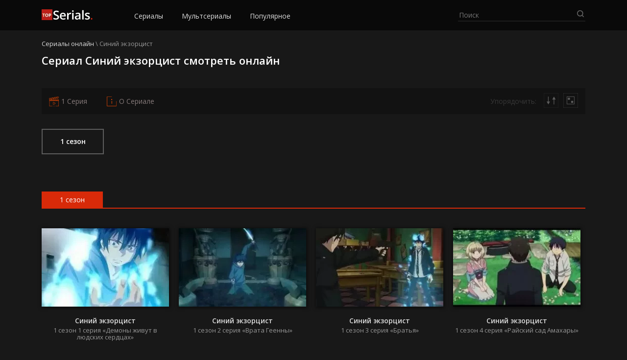

--- FILE ---
content_type: text/html; charset=UTF-8
request_url: https://online-serial.tv/sinij-ekzorcist/
body_size: 15174
content:
<!DOCTYPE html>
<html lang="ru-RU">
<head>
	<meta charset="UTF-8">
  <meta name="viewport" content="width=device-width, initial-scale=1">
	<meta name='robots' content='index, follow, max-image-preview:large, max-snippet:-1, max-video-preview:-1' />

	<!-- This site is optimized with the Yoast SEO Premium plugin v17.5 (Yoast SEO v21.2) - https://yoast.com/wordpress/plugins/seo/ -->
	<title>Синий экзорцист смотреть онлайн все серии!</title>
	<meta name="description" content="Синий экзорцист смотреть онлайн все серии бесплатно на русском языке в переводе Дубляж, AniDUB, Ancord, Eladiel &amp; Zendos в хорошем качестве. Просмотр доступен на любых устройствах: телевизорах, компьютерах, телефонах и планшетах на iOS, Android и Windows Phone." />
	<link rel="canonical" href="https://online-serial.tv/sinij-ekzorcist/" />
	<meta property="og:locale" content="ru_RU" />
	<meta property="og:type" content="article" />
	<meta property="og:title" content="Синий экзорцист смотреть онлайн все серии!" />
	<meta property="og:description" content="Синий экзорцист смотреть онлайн все серии бесплатно на русском языке в переводе Дубляж, AniDUB, Ancord, Eladiel &amp; Zendos в хорошем качестве. Просмотр доступен на любых устройствах: телевизорах, компьютерах, телефонах и планшетах на iOS, Android и Windows Phone." />
	<meta property="og:url" content="https://online-serial.tv/sinij-ekzorcist/" />
	<meta property="og:site_name" content="Смотри сериалы онлайн" />
	<meta name="twitter:card" content="summary_large_image" />
	<script type="application/ld+json" class="yoast-schema-graph">{"@context":"https://schema.org","@graph":[{"@type":"CollectionPage","@id":"https://online-serial.tv/sinij-ekzorcist/","url":"https://online-serial.tv/sinij-ekzorcist/","name":"Синий экзорцист смотреть онлайн все серии!","isPartOf":{"@id":"https://online-serial.tv/#website"},"primaryImageOfPage":{"@id":"https://online-serial.tv/sinij-ekzorcist/#primaryimage"},"image":{"@id":"https://online-serial.tv/sinij-ekzorcist/#primaryimage"},"thumbnailUrl":"https://online-serial.tv/wp-content/uploads/2021/11/sinij-ekzorcist-1-sezon-13-seriya-dokazatelstvo.jpg","description":"Синий экзорцист смотреть онлайн все серии бесплатно на русском языке в переводе Дубляж, AniDUB, Ancord, Eladiel & Zendos в хорошем качестве. Просмотр доступен на любых устройствах: телевизорах, компьютерах, телефонах и планшетах на iOS, Android и Windows Phone.","breadcrumb":{"@id":"https://online-serial.tv/sinij-ekzorcist/#breadcrumb"},"inLanguage":"ru-RU"},{"@type":"ImageObject","inLanguage":"ru-RU","@id":"https://online-serial.tv/sinij-ekzorcist/#primaryimage","url":"https://online-serial.tv/wp-content/uploads/2021/11/sinij-ekzorcist-1-sezon-13-seriya-dokazatelstvo.jpg","contentUrl":"https://online-serial.tv/wp-content/uploads/2021/11/sinij-ekzorcist-1-sezon-13-seriya-dokazatelstvo.jpg","width":400,"height":225},{"@type":"BreadcrumbList","@id":"https://online-serial.tv/sinij-ekzorcist/#breadcrumb","itemListElement":[{"@type":"ListItem","position":1,"name":"Сериалы онлайн","item":"https://online-serial.tv/"},{"@type":"ListItem","position":2,"name":"Синий экзорцист"}]},{"@type":"WebSite","@id":"https://online-serial.tv/#website","url":"https://online-serial.tv/","name":"Смотри сериалы онлайн","description":"","publisher":{"@id":"https://online-serial.tv/#organization"},"potentialAction":[{"@type":"SearchAction","target":{"@type":"EntryPoint","urlTemplate":"https://online-serial.tv/?s={search_term_string}"},"query-input":"required name=search_term_string"}],"inLanguage":"ru-RU"},{"@type":"Organization","@id":"https://online-serial.tv/#organization","name":"Смотри сериалы онлайн","url":"https://online-serial.tv/","logo":{"@type":"ImageObject","inLanguage":"ru-RU","@id":"https://online-serial.tv/#/schema/logo/image/","url":"https://online-serial.tv/wp-content/uploads/2021/05/logo.png","contentUrl":"https://online-serial.tv/wp-content/uploads/2021/05/logo.png","width":104,"height":22,"caption":"Смотри сериалы онлайн"},"image":{"@id":"https://online-serial.tv/#/schema/logo/image/"}}]}</script>
	<!-- / Yoast SEO Premium plugin. -->


<link rel='dns-prefetch' href='//fonts.googleapis.com' />
<link rel="alternate" type="application/rss+xml" title="Смотри сериалы онлайн &raquo; Лента рубрики Синий экзорцист" href="https://online-serial.tv/sinij-ekzorcist/feed/" />
<script type="text/javascript">
window._wpemojiSettings = {"baseUrl":"https:\/\/s.w.org\/images\/core\/emoji\/14.0.0\/72x72\/","ext":".png","svgUrl":"https:\/\/s.w.org\/images\/core\/emoji\/14.0.0\/svg\/","svgExt":".svg","source":{"concatemoji":"https:\/\/online-serial.tv\/wp-includes\/js\/wp-emoji-release.min.js?ver=6.3.5"}};
/*! This file is auto-generated */
!function(i,n){var o,s,e;function c(e){try{var t={supportTests:e,timestamp:(new Date).valueOf()};sessionStorage.setItem(o,JSON.stringify(t))}catch(e){}}function p(e,t,n){e.clearRect(0,0,e.canvas.width,e.canvas.height),e.fillText(t,0,0);var t=new Uint32Array(e.getImageData(0,0,e.canvas.width,e.canvas.height).data),r=(e.clearRect(0,0,e.canvas.width,e.canvas.height),e.fillText(n,0,0),new Uint32Array(e.getImageData(0,0,e.canvas.width,e.canvas.height).data));return t.every(function(e,t){return e===r[t]})}function u(e,t,n){switch(t){case"flag":return n(e,"\ud83c\udff3\ufe0f\u200d\u26a7\ufe0f","\ud83c\udff3\ufe0f\u200b\u26a7\ufe0f")?!1:!n(e,"\ud83c\uddfa\ud83c\uddf3","\ud83c\uddfa\u200b\ud83c\uddf3")&&!n(e,"\ud83c\udff4\udb40\udc67\udb40\udc62\udb40\udc65\udb40\udc6e\udb40\udc67\udb40\udc7f","\ud83c\udff4\u200b\udb40\udc67\u200b\udb40\udc62\u200b\udb40\udc65\u200b\udb40\udc6e\u200b\udb40\udc67\u200b\udb40\udc7f");case"emoji":return!n(e,"\ud83e\udef1\ud83c\udffb\u200d\ud83e\udef2\ud83c\udfff","\ud83e\udef1\ud83c\udffb\u200b\ud83e\udef2\ud83c\udfff")}return!1}function f(e,t,n){var r="undefined"!=typeof WorkerGlobalScope&&self instanceof WorkerGlobalScope?new OffscreenCanvas(300,150):i.createElement("canvas"),a=r.getContext("2d",{willReadFrequently:!0}),o=(a.textBaseline="top",a.font="600 32px Arial",{});return e.forEach(function(e){o[e]=t(a,e,n)}),o}function t(e){var t=i.createElement("script");t.src=e,t.defer=!0,i.head.appendChild(t)}"undefined"!=typeof Promise&&(o="wpEmojiSettingsSupports",s=["flag","emoji"],n.supports={everything:!0,everythingExceptFlag:!0},e=new Promise(function(e){i.addEventListener("DOMContentLoaded",e,{once:!0})}),new Promise(function(t){var n=function(){try{var e=JSON.parse(sessionStorage.getItem(o));if("object"==typeof e&&"number"==typeof e.timestamp&&(new Date).valueOf()<e.timestamp+604800&&"object"==typeof e.supportTests)return e.supportTests}catch(e){}return null}();if(!n){if("undefined"!=typeof Worker&&"undefined"!=typeof OffscreenCanvas&&"undefined"!=typeof URL&&URL.createObjectURL&&"undefined"!=typeof Blob)try{var e="postMessage("+f.toString()+"("+[JSON.stringify(s),u.toString(),p.toString()].join(",")+"));",r=new Blob([e],{type:"text/javascript"}),a=new Worker(URL.createObjectURL(r),{name:"wpTestEmojiSupports"});return void(a.onmessage=function(e){c(n=e.data),a.terminate(),t(n)})}catch(e){}c(n=f(s,u,p))}t(n)}).then(function(e){for(var t in e)n.supports[t]=e[t],n.supports.everything=n.supports.everything&&n.supports[t],"flag"!==t&&(n.supports.everythingExceptFlag=n.supports.everythingExceptFlag&&n.supports[t]);n.supports.everythingExceptFlag=n.supports.everythingExceptFlag&&!n.supports.flag,n.DOMReady=!1,n.readyCallback=function(){n.DOMReady=!0}}).then(function(){return e}).then(function(){var e;n.supports.everything||(n.readyCallback(),(e=n.source||{}).concatemoji?t(e.concatemoji):e.wpemoji&&e.twemoji&&(t(e.twemoji),t(e.wpemoji)))}))}((window,document),window._wpemojiSettings);
</script>
<style type="text/css">
img.wp-smiley,
img.emoji {
	display: inline !important;
	border: none !important;
	box-shadow: none !important;
	height: 1em !important;
	width: 1em !important;
	margin: 0 0.07em !important;
	vertical-align: -0.1em !important;
	background: none !important;
	padding: 0 !important;
}
</style>
	<link rel='stylesheet' id='wp-block-library-css' href='https://online-serial.tv/wp-includes/css/dist/block-library/style.min.css?ver=6.3.5' type='text/css' media='all' />
<style id='classic-theme-styles-inline-css' type='text/css'>
/*! This file is auto-generated */
.wp-block-button__link{color:#fff;background-color:#32373c;border-radius:9999px;box-shadow:none;text-decoration:none;padding:calc(.667em + 2px) calc(1.333em + 2px);font-size:1.125em}.wp-block-file__button{background:#32373c;color:#fff;text-decoration:none}
</style>
<style id='global-styles-inline-css' type='text/css'>
body{--wp--preset--color--black: #000000;--wp--preset--color--cyan-bluish-gray: #abb8c3;--wp--preset--color--white: #ffffff;--wp--preset--color--pale-pink: #f78da7;--wp--preset--color--vivid-red: #cf2e2e;--wp--preset--color--luminous-vivid-orange: #ff6900;--wp--preset--color--luminous-vivid-amber: #fcb900;--wp--preset--color--light-green-cyan: #7bdcb5;--wp--preset--color--vivid-green-cyan: #00d084;--wp--preset--color--pale-cyan-blue: #8ed1fc;--wp--preset--color--vivid-cyan-blue: #0693e3;--wp--preset--color--vivid-purple: #9b51e0;--wp--preset--gradient--vivid-cyan-blue-to-vivid-purple: linear-gradient(135deg,rgba(6,147,227,1) 0%,rgb(155,81,224) 100%);--wp--preset--gradient--light-green-cyan-to-vivid-green-cyan: linear-gradient(135deg,rgb(122,220,180) 0%,rgb(0,208,130) 100%);--wp--preset--gradient--luminous-vivid-amber-to-luminous-vivid-orange: linear-gradient(135deg,rgba(252,185,0,1) 0%,rgba(255,105,0,1) 100%);--wp--preset--gradient--luminous-vivid-orange-to-vivid-red: linear-gradient(135deg,rgba(255,105,0,1) 0%,rgb(207,46,46) 100%);--wp--preset--gradient--very-light-gray-to-cyan-bluish-gray: linear-gradient(135deg,rgb(238,238,238) 0%,rgb(169,184,195) 100%);--wp--preset--gradient--cool-to-warm-spectrum: linear-gradient(135deg,rgb(74,234,220) 0%,rgb(151,120,209) 20%,rgb(207,42,186) 40%,rgb(238,44,130) 60%,rgb(251,105,98) 80%,rgb(254,248,76) 100%);--wp--preset--gradient--blush-light-purple: linear-gradient(135deg,rgb(255,206,236) 0%,rgb(152,150,240) 100%);--wp--preset--gradient--blush-bordeaux: linear-gradient(135deg,rgb(254,205,165) 0%,rgb(254,45,45) 50%,rgb(107,0,62) 100%);--wp--preset--gradient--luminous-dusk: linear-gradient(135deg,rgb(255,203,112) 0%,rgb(199,81,192) 50%,rgb(65,88,208) 100%);--wp--preset--gradient--pale-ocean: linear-gradient(135deg,rgb(255,245,203) 0%,rgb(182,227,212) 50%,rgb(51,167,181) 100%);--wp--preset--gradient--electric-grass: linear-gradient(135deg,rgb(202,248,128) 0%,rgb(113,206,126) 100%);--wp--preset--gradient--midnight: linear-gradient(135deg,rgb(2,3,129) 0%,rgb(40,116,252) 100%);--wp--preset--font-size--small: 13px;--wp--preset--font-size--medium: 20px;--wp--preset--font-size--large: 36px;--wp--preset--font-size--x-large: 42px;--wp--preset--spacing--20: 0.44rem;--wp--preset--spacing--30: 0.67rem;--wp--preset--spacing--40: 1rem;--wp--preset--spacing--50: 1.5rem;--wp--preset--spacing--60: 2.25rem;--wp--preset--spacing--70: 3.38rem;--wp--preset--spacing--80: 5.06rem;--wp--preset--shadow--natural: 6px 6px 9px rgba(0, 0, 0, 0.2);--wp--preset--shadow--deep: 12px 12px 50px rgba(0, 0, 0, 0.4);--wp--preset--shadow--sharp: 6px 6px 0px rgba(0, 0, 0, 0.2);--wp--preset--shadow--outlined: 6px 6px 0px -3px rgba(255, 255, 255, 1), 6px 6px rgba(0, 0, 0, 1);--wp--preset--shadow--crisp: 6px 6px 0px rgba(0, 0, 0, 1);}:where(.is-layout-flex){gap: 0.5em;}:where(.is-layout-grid){gap: 0.5em;}body .is-layout-flow > .alignleft{float: left;margin-inline-start: 0;margin-inline-end: 2em;}body .is-layout-flow > .alignright{float: right;margin-inline-start: 2em;margin-inline-end: 0;}body .is-layout-flow > .aligncenter{margin-left: auto !important;margin-right: auto !important;}body .is-layout-constrained > .alignleft{float: left;margin-inline-start: 0;margin-inline-end: 2em;}body .is-layout-constrained > .alignright{float: right;margin-inline-start: 2em;margin-inline-end: 0;}body .is-layout-constrained > .aligncenter{margin-left: auto !important;margin-right: auto !important;}body .is-layout-constrained > :where(:not(.alignleft):not(.alignright):not(.alignfull)){max-width: var(--wp--style--global--content-size);margin-left: auto !important;margin-right: auto !important;}body .is-layout-constrained > .alignwide{max-width: var(--wp--style--global--wide-size);}body .is-layout-flex{display: flex;}body .is-layout-flex{flex-wrap: wrap;align-items: center;}body .is-layout-flex > *{margin: 0;}body .is-layout-grid{display: grid;}body .is-layout-grid > *{margin: 0;}:where(.wp-block-columns.is-layout-flex){gap: 2em;}:where(.wp-block-columns.is-layout-grid){gap: 2em;}:where(.wp-block-post-template.is-layout-flex){gap: 1.25em;}:where(.wp-block-post-template.is-layout-grid){gap: 1.25em;}.has-black-color{color: var(--wp--preset--color--black) !important;}.has-cyan-bluish-gray-color{color: var(--wp--preset--color--cyan-bluish-gray) !important;}.has-white-color{color: var(--wp--preset--color--white) !important;}.has-pale-pink-color{color: var(--wp--preset--color--pale-pink) !important;}.has-vivid-red-color{color: var(--wp--preset--color--vivid-red) !important;}.has-luminous-vivid-orange-color{color: var(--wp--preset--color--luminous-vivid-orange) !important;}.has-luminous-vivid-amber-color{color: var(--wp--preset--color--luminous-vivid-amber) !important;}.has-light-green-cyan-color{color: var(--wp--preset--color--light-green-cyan) !important;}.has-vivid-green-cyan-color{color: var(--wp--preset--color--vivid-green-cyan) !important;}.has-pale-cyan-blue-color{color: var(--wp--preset--color--pale-cyan-blue) !important;}.has-vivid-cyan-blue-color{color: var(--wp--preset--color--vivid-cyan-blue) !important;}.has-vivid-purple-color{color: var(--wp--preset--color--vivid-purple) !important;}.has-black-background-color{background-color: var(--wp--preset--color--black) !important;}.has-cyan-bluish-gray-background-color{background-color: var(--wp--preset--color--cyan-bluish-gray) !important;}.has-white-background-color{background-color: var(--wp--preset--color--white) !important;}.has-pale-pink-background-color{background-color: var(--wp--preset--color--pale-pink) !important;}.has-vivid-red-background-color{background-color: var(--wp--preset--color--vivid-red) !important;}.has-luminous-vivid-orange-background-color{background-color: var(--wp--preset--color--luminous-vivid-orange) !important;}.has-luminous-vivid-amber-background-color{background-color: var(--wp--preset--color--luminous-vivid-amber) !important;}.has-light-green-cyan-background-color{background-color: var(--wp--preset--color--light-green-cyan) !important;}.has-vivid-green-cyan-background-color{background-color: var(--wp--preset--color--vivid-green-cyan) !important;}.has-pale-cyan-blue-background-color{background-color: var(--wp--preset--color--pale-cyan-blue) !important;}.has-vivid-cyan-blue-background-color{background-color: var(--wp--preset--color--vivid-cyan-blue) !important;}.has-vivid-purple-background-color{background-color: var(--wp--preset--color--vivid-purple) !important;}.has-black-border-color{border-color: var(--wp--preset--color--black) !important;}.has-cyan-bluish-gray-border-color{border-color: var(--wp--preset--color--cyan-bluish-gray) !important;}.has-white-border-color{border-color: var(--wp--preset--color--white) !important;}.has-pale-pink-border-color{border-color: var(--wp--preset--color--pale-pink) !important;}.has-vivid-red-border-color{border-color: var(--wp--preset--color--vivid-red) !important;}.has-luminous-vivid-orange-border-color{border-color: var(--wp--preset--color--luminous-vivid-orange) !important;}.has-luminous-vivid-amber-border-color{border-color: var(--wp--preset--color--luminous-vivid-amber) !important;}.has-light-green-cyan-border-color{border-color: var(--wp--preset--color--light-green-cyan) !important;}.has-vivid-green-cyan-border-color{border-color: var(--wp--preset--color--vivid-green-cyan) !important;}.has-pale-cyan-blue-border-color{border-color: var(--wp--preset--color--pale-cyan-blue) !important;}.has-vivid-cyan-blue-border-color{border-color: var(--wp--preset--color--vivid-cyan-blue) !important;}.has-vivid-purple-border-color{border-color: var(--wp--preset--color--vivid-purple) !important;}.has-vivid-cyan-blue-to-vivid-purple-gradient-background{background: var(--wp--preset--gradient--vivid-cyan-blue-to-vivid-purple) !important;}.has-light-green-cyan-to-vivid-green-cyan-gradient-background{background: var(--wp--preset--gradient--light-green-cyan-to-vivid-green-cyan) !important;}.has-luminous-vivid-amber-to-luminous-vivid-orange-gradient-background{background: var(--wp--preset--gradient--luminous-vivid-amber-to-luminous-vivid-orange) !important;}.has-luminous-vivid-orange-to-vivid-red-gradient-background{background: var(--wp--preset--gradient--luminous-vivid-orange-to-vivid-red) !important;}.has-very-light-gray-to-cyan-bluish-gray-gradient-background{background: var(--wp--preset--gradient--very-light-gray-to-cyan-bluish-gray) !important;}.has-cool-to-warm-spectrum-gradient-background{background: var(--wp--preset--gradient--cool-to-warm-spectrum) !important;}.has-blush-light-purple-gradient-background{background: var(--wp--preset--gradient--blush-light-purple) !important;}.has-blush-bordeaux-gradient-background{background: var(--wp--preset--gradient--blush-bordeaux) !important;}.has-luminous-dusk-gradient-background{background: var(--wp--preset--gradient--luminous-dusk) !important;}.has-pale-ocean-gradient-background{background: var(--wp--preset--gradient--pale-ocean) !important;}.has-electric-grass-gradient-background{background: var(--wp--preset--gradient--electric-grass) !important;}.has-midnight-gradient-background{background: var(--wp--preset--gradient--midnight) !important;}.has-small-font-size{font-size: var(--wp--preset--font-size--small) !important;}.has-medium-font-size{font-size: var(--wp--preset--font-size--medium) !important;}.has-large-font-size{font-size: var(--wp--preset--font-size--large) !important;}.has-x-large-font-size{font-size: var(--wp--preset--font-size--x-large) !important;}
.wp-block-navigation a:where(:not(.wp-element-button)){color: inherit;}
:where(.wp-block-post-template.is-layout-flex){gap: 1.25em;}:where(.wp-block-post-template.is-layout-grid){gap: 1.25em;}
:where(.wp-block-columns.is-layout-flex){gap: 2em;}:where(.wp-block-columns.is-layout-grid){gap: 2em;}
.wp-block-pullquote{font-size: 1.5em;line-height: 1.6;}
</style>
<link rel='stylesheet' id='cld-font-awesome-css' href='https://online-serial.tv/wp-content/plugins/comments-like-dislike/css/fontawesome/css/all.min.css?ver=1.2.1' type='text/css' media='all' />
<link rel='stylesheet' id='cld-frontend-css' href='https://online-serial.tv/wp-content/plugins/comments-like-dislike/css/cld-frontend.css?ver=1.2.1' type='text/css' media='all' />
<link rel='stylesheet' id='contact-form-7-css' href='https://online-serial.tv/wp-content/plugins/contact-form-7/includes/css/styles.css?ver=5.8' type='text/css' media='all' />
<link rel='stylesheet' id='wp-postratings-css' href='https://online-serial.tv/wp-content/plugins/wp-postratings/css/postratings-css.css?ver=1.91.1' type='text/css' media='all' />
<link rel='stylesheet' id='open-sans-css' href='https://fonts.googleapis.com/css?family=Open+Sans%3A300italic%2C400italic%2C600italic%2C300%2C400%2C600&#038;subset=latin%2Clatin-ext%2Ccyrillic%2Ccyrillic-ext&#038;display=fallback&#038;ver=6.3.5' type='text/css' media='all' />
<link rel='stylesheet' id='normalize-css' href='https://online-serial.tv/wp-content/themes/kino/assets/css/normalize.css?ver=8.0.0' type='text/css' media='all' />
<link rel='stylesheet' id='fancybox-css' href='https://online-serial.tv/wp-content/themes/kino/assets/css/jquery.fancybox.min.css?ver=3.3.5' type='text/css' media='all' />
<link rel='stylesheet' id='slick-css' href='https://online-serial.tv/wp-content/themes/kino/assets/css/slick.css?ver=1.9.0' type='text/css' media='all' />
<link rel='stylesheet' id='slicknav-css' href='https://online-serial.tv/wp-content/themes/kino/assets/css/slicknav.css?ver=1.0.10' type='text/css' media='all' />
<link rel='stylesheet' id='kino-style-css' href='https://online-serial.tv/wp-content/themes/kino/style.css?ver=6.3.5' type='text/css' media='all' />
<script type='text/javascript' src='https://online-serial.tv/wp-includes/js/jquery/jquery.min.js?ver=3.7.0' id='jquery-core-js'></script>
<script type='text/javascript' src='https://online-serial.tv/wp-includes/js/jquery/jquery-migrate.min.js?ver=3.4.1' id='jquery-migrate-js'></script>
<script type='text/javascript' id='cld-frontend-js-extra'>
/* <![CDATA[ */
var cld_js_object = {"admin_ajax_url":"https:\/\/online-serial.tv\/wp-admin\/admin-ajax.php","admin_ajax_nonce":"021bb2fa56"};
/* ]]> */
</script>
<script type='text/javascript' src='https://online-serial.tv/wp-content/plugins/comments-like-dislike/js/cld-frontend.js?ver=1.2.1' id='cld-frontend-js'></script>
<link rel="https://api.w.org/" href="https://online-serial.tv/wp-json/" /><link rel="alternate" type="application/json" href="https://online-serial.tv/wp-json/wp/v2/categories/2170" /><link rel="EditURI" type="application/rsd+xml" title="RSD" href="https://online-serial.tv/xmlrpc.php?rsd" />
<style>a.cld-like-dislike-trigger {color: #ff4d00;}span.cld-count-wrap {color: #979797;}</style><style type="text/css">.recentcomments a{display:inline !important;padding:0 !important;margin:0 !important;}</style><link rel="icon" href="https://online-serial.tv/wp-content/uploads/2021/05/favicon.png" sizes="32x32" />
<link rel="icon" href="https://online-serial.tv/wp-content/uploads/2021/05/favicon.png" sizes="192x192" />
<link rel="apple-touch-icon" href="https://online-serial.tv/wp-content/uploads/2021/05/favicon.png" />
<meta name="msapplication-TileImage" content="https://online-serial.tv/wp-content/uploads/2021/05/favicon.png" />
</head>
<body class="archive category category-sinij-ekzorczist category-2170 wp-custom-logo">
<header class="header">
  <div class="container">
    <div class="header__inner">
      <div class="header__l">
        <div class="mobmenu__toggler"></div>
        <a href="https://online-serial.tv/" class="custom-logo-link" rel="home"><img width="104" height="22" src="https://online-serial.tv/wp-content/uploads/2021/05/logo-1.png" class="custom-logo" alt="Смотри сериалы онлайн" decoding="async" /></a>        <nav class="header__menu" role="navigation">
          <ul id="top-menu" class="menu"><li id="menu-item-57" class="menu-item menu-item-type-custom menu-item-object-custom menu-item-home menu-item-57"><a href="https://online-serial.tv/#list">Сериалы</a></li>
<li id="menu-item-58" class="menu-item menu-item-type-custom menu-item-object-custom menu-item-home menu-item-58"><a href="https://online-serial.tv/#mult">Мультсериалы</a></li>
<li id="menu-item-62" class="menu-item menu-item-type-custom menu-item-object-custom menu-item-home menu-item-62"><a href="https://online-serial.tv//#popular">Популярное</a></li>
</ul>        </nav>
      </div>
      <div class="header__r">
        <div class="header__search">
          <form class="searchform" method="get" action="https://online-serial.tv/">
              <input type="text" class="searchform__input searchform__input-header" autocomplete="off" name="s" placeholder="Поиск" value="">
              <input type="submit" value="" class="searchform__submit">
          </form>
          <ul class="header__slist"></ul>
        </div>
      </div>
    </div>
  </div>
</header>
<div class="mobmenu"></div><div class="container" itemscope itemtype="https://schema.org/TVSeries">
<div itemprop="containsSeason" itemscope="" itemtype="https://schema.org/TVSeason">
  <div class="breadcrumbs" itemscope itemtype="http://schema.org/BreadcrumbList"><span itemprop="itemListElement" itemscope itemtype="http://schema.org/ListItem"><a class="breadcrumbs__link" href="https://online-serial.tv/" itemprop="item"><span itemprop="name">Сериалы онлайн</span></a><meta itemprop="position" content="1" /></span><span class="breadcrumbs__separator"> \ </span><span class="breadcrumbs__current">Синий экзорцист</span></div><!-- .breadcrumbs -->  <h1 class="cat_h1" itemprop="name">Сериал Синий экзорцист смотреть онлайн</h1>
  <meta itemprop="name" content="Синий экзорцист">
  <meta itemprop="alternativeHeadline" content="Ao no ekusoshisuto">
  <meta itemprop="datePublished" content="07-01-2026">

  <div class="order__seazons-filter">
    <div class="cat__seazons">
              <a href="https://online-serial.tv/sinij-ekzorcist/1-sezon/" class="seazon__button">1 сезон</a>
          </div>
            <div class="filter">
      <div class="filter__container">
        <div class="filetr__buttons">
          <div class="filter__first">
            <a href="https://online-serial.tv/sinij-ekzorcist/1-sezon/1-seriya/">1 Серия</a>
          </div>
          <div class="filter__info">О Сериале</div>
                  </div>
        <div class="filetr__sort">
          <label class="filter__label">Упорядочить: </label>
                    <form method="post" class="filter__order filter__order-desc">
            <input type="hidden" name="sort" value="desc">
            <svg width="100" height="100" viewBox="0 0 100 100" fill="none" xmlns="http://www.w3.org/2000/svg">
              <rect x="0.5" y="0.5" width="99" height="99" stroke="#373737"/>
              <path d="M69.6667 24L58.1197 44H81.2138L69.6667 24ZM67.6667 42V77.3333H71.6667V42H67.6667Z" fill="#5D5D5D"/>
              <path d="M31.3333 77.3333L42.8803 57.3333H19.7862L31.3333 77.3333ZM29.3333 24V59.3333H33.3333V24H29.3333Z" fill="#5D5D5D"/>
            </svg>
            <input type="submit" class="js_filter__submit">
          </form>
                    <div class="filter__random">
            <a href="https://online-serial.tv/sinij-ekzorcist/1-sezon/16-seriya/">
              <svg width="100" height="100" viewBox="0 0 100 100" fill="none" xmlns="http://www.w3.org/2000/svg">
                <rect x="24.5" y="24.5" width="50" height="50" stroke="#5D5D5D" stroke-width="3"/>
                <circle cx="38" cy="39" r="8" fill="#5D5D5D"/>
                <circle cx="60" cy="60" r="8" fill="#5D5D5D"/>
                <path d="M0 0V-1H-1V0H0ZM100 0H101V-1H100V0ZM100 100V101H101V100H100ZM0 100H-1V101H0V100ZM0 1H100V-1H0V1ZM99 0V100H101V0H99ZM100 99H0V101H100V99ZM1 100V0H-1V100H1Z" fill="#5D5D5D"/>
              </svg>
            </a>
          </div>
                  </div>
      </div>
    </div>

      </div>
  <div class="cat__series">
                   
                <div class="seazon__subheader"><span>1 сезон</span></div>
          <div class="itemh__row">
                      <div class="itemh">
              <div class="itemh__img">
                <a href="https://online-serial.tv/sinij-ekzorcist/1-sezon/1-seriya/">
                  <img width="260" height="160" src="https://online-serial.tv/wp-content/uploads/2021/11/sinij-ekzorcist-1-sezon-1-seriya-demoni-zhivut-v-lyudskih-serdcah-260x160.jpg" class="attachment-itemh size-itemh wp-post-image" alt="" decoding="async" /> 	
                </a>
              </div>
              <a href="https://online-serial.tv/sinij-ekzorcist/1-sezon/1-seriya/" class="itemh__mlink">
                <div class="itemh__cat">Синий экзорцист</div>
                <div class="itemh__title">
                  1 сезон 1 серия «Демоны живут в людских сердцах»                </div>
              </a>
            </div>
                                  <div class="itemh">
              <div class="itemh__img">
                <a href="https://online-serial.tv/sinij-ekzorcist/1-sezon/2-seriya/">
                  <img width="260" height="160" src="https://online-serial.tv/wp-content/uploads/2021/11/sinij-ekzorcist-1-sezon-2-seriya-vrata-geenni-260x160.jpg" class="attachment-itemh size-itemh wp-post-image" alt="" decoding="async" /> 	
                </a>
              </div>
              <a href="https://online-serial.tv/sinij-ekzorcist/1-sezon/2-seriya/" class="itemh__mlink">
                <div class="itemh__cat">Синий экзорцист</div>
                <div class="itemh__title">
                  1 сезон 2 серия «Врата Геенны»                </div>
              </a>
            </div>
                                  <div class="itemh">
              <div class="itemh__img">
                <a href="https://online-serial.tv/sinij-ekzorcist/1-sezon/3-seriya/">
                  <img width="260" height="160" src="https://online-serial.tv/wp-content/uploads/2021/11/sinij-ekzorcist-1-sezon-3-seriya-bratya-260x160.jpg" class="attachment-itemh size-itemh wp-post-image" alt="" decoding="async" /> 	
                </a>
              </div>
              <a href="https://online-serial.tv/sinij-ekzorcist/1-sezon/3-seriya/" class="itemh__mlink">
                <div class="itemh__cat">Синий экзорцист</div>
                <div class="itemh__title">
                  1 сезон 3 серия «Братья»                </div>
              </a>
            </div>
                                  <div class="itemh">
              <div class="itemh__img">
                <a href="https://online-serial.tv/sinij-ekzorcist/1-sezon/4-seriya/">
                  <img width="260" height="160" src="https://online-serial.tv/wp-content/uploads/2021/11/sinij-ekzorcist-1-sezon-4-seriya-rajskij-sad-amahari-260x160.jpg" class="attachment-itemh size-itemh wp-post-image" alt="" decoding="async" /> 	
                </a>
              </div>
              <a href="https://online-serial.tv/sinij-ekzorcist/1-sezon/4-seriya/" class="itemh__mlink">
                <div class="itemh__cat">Синий экзорцист</div>
                <div class="itemh__title">
                  1 сезон 4 серия «Райский сад Амахары»                </div>
              </a>
            </div>
                                  <div class="itemh">
              <div class="itemh__img">
                <a href="https://online-serial.tv/sinij-ekzorcist/1-sezon/5-seriya/">
                  <img width="260" height="160" src="https://online-serial.tv/wp-content/uploads/2021/11/sinij-ekzorcist-1-sezon-5-seriya-ditya-proklyatogo-hrama-260x160.jpg" class="attachment-itemh size-itemh wp-post-image" alt="" decoding="async" /> 	
                </a>
              </div>
              <a href="https://online-serial.tv/sinij-ekzorcist/1-sezon/5-seriya/" class="itemh__mlink">
                <div class="itemh__cat">Синий экзорцист</div>
                <div class="itemh__title">
                  1 сезон 5 серия «Дитя проклятого храма»                </div>
              </a>
            </div>
                                  <div class="itemh">
              <div class="itemh__img">
                <a href="https://online-serial.tv/sinij-ekzorcist/1-sezon/6-seriya/">
                  <img width="260" height="160" src="https://online-serial.tv/wp-content/uploads/2021/11/sinij-ekzorcist-1-sezon-6-seriya-prizrachnij-povar-260x160.jpg" class="attachment-itemh size-itemh wp-post-image" alt="" decoding="async" /> 	
                </a>
              </div>
              <a href="https://online-serial.tv/sinij-ekzorcist/1-sezon/6-seriya/" class="itemh__mlink">
                <div class="itemh__cat">Синий экзорцист</div>
                <div class="itemh__title">
                  1 сезон 6 серия «Призрачный повар»                </div>
              </a>
            </div>
                                  <div class="itemh">
              <div class="itemh__img">
                <a href="https://online-serial.tv/sinij-ekzorcist/1-sezon/7-seriya/">
                  <img width="260" height="160" src="https://online-serial.tv/wp-content/uploads/2021/11/sinij-ekzorcist-1-sezon-7-seriya-staya-rzhanok-260x160.jpg" class="attachment-itemh size-itemh wp-post-image" alt="" decoding="async" /> 	
                </a>
              </div>
              <a href="https://online-serial.tv/sinij-ekzorcist/1-sezon/7-seriya/" class="itemh__mlink">
                <div class="itemh__cat">Синий экзорцист</div>
                <div class="itemh__title">
                  1 сезон 7 серия «Стая ржанок»                </div>
              </a>
            </div>
                                  <div class="itemh">
              <div class="itemh__img">
                <a href="https://online-serial.tv/sinij-ekzorcist/1-sezon/8-seriya/">
                  <img width="260" height="160" src="https://online-serial.tv/wp-content/uploads/2021/11/sinij-ekzorcist-1-sezon-8-seriya-zdes-kto-to-bolen-260x160.jpg" class="attachment-itemh size-itemh wp-post-image" alt="" decoding="async" /> 	
                </a>
              </div>
              <a href="https://online-serial.tv/sinij-ekzorcist/1-sezon/8-seriya/" class="itemh__mlink">
                <div class="itemh__cat">Синий экзорцист</div>
                <div class="itemh__title">
                  1 сезон 8 серия «Здесь кто-то болен»                </div>
              </a>
            </div>
                      			<!-- <div class="itemh2"></div>
		    <div class="itemh2"></div>	   -->
          
          </div>
                                <div class="cats__more" data-page="1" data-cat="4905" data-sort="ASC">
              Показать еще серии &#8595;
            </div>
                                </div>
</div>

<div class="scart">
  <div class="container">
    <div class="gtitle">Подробнее о сериале Синий экзорцист</div>
    <div class="scart__row">
      <div class="scart__img">
        <img itemprop="image" src="https://online-serial.tv/wp-content/uploads/2021/11/sinij-ekzorcist.jpg" alt="">
		      </div>
      <div class="scart__info">
        <div class="scart__line">
          <div class="scart__label">Название:</div>
          <div class="scart__value">Синий экзорцист</div>
        </div>
        <div class="scart__line" itemscope="" itemprop="aggregateRating" itemtype="http://schema.org/AggregateRating">
          <meta itemprop="bestRating" content="10">
          <meta itemprop="worstRating" content="0">
          <div class="scart__label">Наш рейтинг:</div>

                    <div class="scart__value" itemprop="ratingValue">0</div>
          <meta itemprop="ratingCount" content="0">

        </div>
                <div class="scart__line">
          <div class="scart__label">Рейтинг:</div>
          <div class="scart__value">
            <div class="scart__value-kinopoisk">
               
            </div>
            <div class="scart__value-imdb">
                
            </div>
          </div>
        </div>
        <div class="scart__line">
          <div class="scart__label">Жанр:</div>
          <div class="scart__value">аниме, мультфильм, фэнтези, приключения</div>
        </div>
        <div class="scart__line">
          <div class="scart__label">Страна:</div>
          <div class="scart__value">Япония</div>
        </div>
        <div class="scart__line">
          <div class="scart__label">Год:</div>
          <div class="scart__value">2011 - 2014 (Завершен)</div>
        </div>
        <div class="scart__line">
          <div class="scart__label">Актеры:</div>
          <div class="scart__value" itemprop="actor">Нобухико Окамото, Дзюн Фукуяма, Хироси Камия, Кодзи Юса, Кана Ханадзава, Кадзуя Накаи, Юки Кадзи, Эри Китамура, Кэидзи Фудзивара, Цубаса Ёнага</div>
        </div>
        <div class="scart__line">
          <div class="scart__label">Перевод:</div>
          <div class="scart__value">Дубляж, AniDUB, Ancord, Eladiel & Zendos</div>
        </div>
      </div>
    </div>
  </div>
</div>
<div class="container">
  <div class="cabout">
    <div class="gtitle">Описание сериала Синий экзорцист</div>
    <div class="cabout__desc" itemprop="description">
          </div>
  </div>
  <div class="comm">
    <div class="gtitle gtitle-line"><span>Комментарии</span></div>
    
		<ol class="commentlist">
			</ol>

	<div id="respond" class="comment-respond">
		<div id="reply-title" class="comment-reply-title"> <small><a rel="nofollow" id="cancel-comment-reply-link" href="/sinij-ekzorcist/#respond" style="display:none;">Отменить ответ</a></small></div><form action="https://online-serial.tv/wp-comments-post.php" method="post" id="commentform" class="comment-form" novalidate><p class="comment-notes"><span id="email-notes">Ваш адрес email не будет опубликован.</span> <span class="required-field-message">Обязательные поля помечены <span class="required">*</span></span></p><p class="comment-form-comment"><textarea id="comment" name="comment" aria-required="true"></textarea></p>	<div id="acf-form-data" class="acf-hidden">
		<input type="hidden" id="_acf_screen" name="_acf_screen" value="comment"/><input type="hidden" id="_acf_post_id" name="_acf_post_id" value="0"/><input type="hidden" id="_acf_validation" name="_acf_validation" value="1"/><input type="hidden" id="_acf_nonce" name="_acf_nonce" value="bf3075c86a"/><input type="hidden" id="_acf_changed" name="_acf_changed" value="0"/>	</div>
	<div class="acf-comment-fields acf-fields -clear"><div class="acf-field acf-field-text acf-field-61a7b94eac840" data-name="cat_id" data-type="text" data-key="field_61a7b94eac840">
<div class="acf-label">
<label for="acf-field_61a7b94eac840">ID Категории</label></div>
<div class="acf-input">
<div class="acf-input-wrap"><input type="text" id="acf-field_61a7b94eac840" name="acf[field_61a7b94eac840]"/></div></div>
</div>
<div class="acf-field acf-field-text acf-field-61a7b964ac841" data-name="parent_id" data-type="text" data-key="field_61a7b964ac841">
<div class="acf-label">
<label for="acf-field_61a7b964ac841">Parent id</label></div>
<div class="acf-input">
<div class="acf-input-wrap"><input type="text" id="acf-field_61a7b964ac841" name="acf[field_61a7b964ac841]"/></div></div>
</div>
<div class="acf-field acf-field-text acf-field-61aa8790c7743" data-name="serial" data-type="text" data-key="field_61aa8790c7743">
<div class="acf-label">
<label for="acf-field_61aa8790c7743">Сериал</label></div>
<div class="acf-input">
<div class="acf-input-wrap"><input type="text" id="acf-field_61aa8790c7743" name="acf[field_61aa8790c7743]"/></div></div>
</div>
</div><p class="comment-form-author"><label for="author">Имя</label> <input id="author" name="author" type="text" value="" size="30" maxlength="245" autocomplete="name" /></p>



<p class="form-submit"><input name="submit" type="submit" id="submit" class="submit" value="Отправить комментарий" /> <input type='hidden' name='comment_post_ID' value='181384' id='comment_post_ID' />
<input type='hidden' name='comment_parent' id='comment_parent' value='0' />
</p></form>	</div><!-- #respond -->
	

<div id="cathelper" data-cid="2170" data-parent="0" data-name="Синий экзорцист"></div>
 
  </div>
</div>
		
</div>
<footer class="footer">
  <div class="container">
      <div class="footer__inner">
          <div class="footer__col footer__col1">
            <a href="https://online-serial.tv/" class="custom-logo-link" rel="home"><img width="104" height="22" src="https://online-serial.tv/wp-content/uploads/2021/05/logo-1.png" class="custom-logo" alt="Смотри сериалы онлайн" decoding="async" /></a>            <div class="footer__copyright">
                Лучший онлайн кинотеатр <br> Сериалы в хорошем качестве. 
            </div>
          </div>
          <div class="footer__col footer__col2">
            <nav class="footer__menu1" role="navigation">
                <ul id="bottom1-menu" class="menu"><li id="menu-item-288" class="menu-item menu-item-type-custom menu-item-object-custom menu-item-288"><a href="/">Главная</a></li>
<li id="menu-item-289" class="menu-item menu-item-type-custom menu-item-object-custom menu-item-home menu-item-289"><a href="https://online-serial.tv/#list">Сериалы</a></li>
<li id="menu-item-290" class="menu-item menu-item-type-custom menu-item-object-custom menu-item-home menu-item-290"><a href="https://online-serial.tv/#mult">Мультсериалы</a></li>
<li id="menu-item-291" class="menu-item menu-item-type-custom menu-item-object-custom menu-item-home menu-item-291"><a href="https://online-serial.tv/#popular">Популярное</a></li>
</ul>            </nav>
          </div>
          <div class="footer__col footer__col3">
            <nav class="footer__menu2" role="navigation">
                <ul id="bottom2-menu" class="menu"><li id="menu-item-299" class="menu-item menu-item-type-post_type menu-item-object-page menu-item-299"><a href="https://online-serial.tv/newest/">Новинки</a></li>
<li id="menu-item-305" class="menu-item menu-item-type-taxonomy menu-item-object-category menu-item-305"><a href="https://online-serial.tv/igra-prestolov/">Игра престолов</a></li>
</ul>            </nav>
          </div>
          <div class="footer__col footer__col4">
            <nav class="footer__menu3" role="navigation">
                            </nav>
          </div>
          <div class="footer__col footer__col5">
            <nav class="footer__menu4" role="navigation">
                <ul id="bottom4-menu" class="menu"><li id="menu-item-292" class="menu-item menu-item-type-post_type menu-item-object-page menu-item-292"><a href="https://online-serial.tv/abuse/">Для правообладателей</a></li>
<li id="menu-item-293" class="menu-item menu-item-type-post_type menu-item-object-page menu-item-privacy-policy menu-item-293"><a rel="privacy-policy" href="https://online-serial.tv/privacy-policy/">Политика конфиденциальности</a></li>
<li id="menu-item-296" class="menu-item menu-item-type-post_type menu-item-object-page menu-item-296"><a href="https://online-serial.tv/obratnaya-svyaz/">Обратная связь</a></li>
</ul>            </nav>
            <div class="footer__socs">
			  <p><a href="/cdn-cgi/l/email-protection" class="__cf_email__" data-cfemail="295d46595a4c5b4048455a69595b465d464744484045074a4644">[email&#160;protected]</a></p>
              <a href="#">
                <img src="https://online-serial.tv/wp-content/themes/kino/assets/img/vk.png" alt="">
              </a>
              <a href="#">
                <img src="https://online-serial.tv/wp-content/themes/kino/assets/img/telega.png" alt="">
              </a>
            </div>
          </div>
      </div>
  </div>
</footer>
<link rel='stylesheet' id='acf-global-css' href='https://online-serial.tv/wp-content/plugins/advanced-custom-fields-pro-master/assets/css/acf-global.css?ver=5.9.1' type='text/css' media='all' />
<link rel='stylesheet' id='acf-input-css' href='https://online-serial.tv/wp-content/plugins/advanced-custom-fields-pro-master/assets/css/acf-input.css?ver=5.9.1' type='text/css' media='all' />
<link rel='stylesheet' id='acf-pro-input-css' href='https://online-serial.tv/wp-content/plugins/advanced-custom-fields-pro-master/pro/assets/css/acf-pro-input.css?ver=5.9.1' type='text/css' media='all' />
<link rel='stylesheet' id='select2-css' href='https://online-serial.tv/wp-content/plugins/advanced-custom-fields-pro-master/assets/inc/select2/4/select2.min.css?ver=4.0' type='text/css' media='all' />
<link rel='stylesheet' id='acf-datepicker-css' href='https://online-serial.tv/wp-content/plugins/advanced-custom-fields-pro-master/assets/inc/datepicker/jquery-ui.min.css?ver=1.11.4' type='text/css' media='all' />
<link rel='stylesheet' id='acf-timepicker-css' href='https://online-serial.tv/wp-content/plugins/advanced-custom-fields-pro-master/assets/inc/timepicker/jquery-ui-timepicker-addon.min.css?ver=1.6.1' type='text/css' media='all' />
<link rel='stylesheet' id='wp-color-picker-css' href='https://online-serial.tv/wp-admin/css/color-picker.min.css?ver=6.3.5' type='text/css' media='all' />
<script data-cfasync="false" src="/cdn-cgi/scripts/5c5dd728/cloudflare-static/email-decode.min.js"></script><script type='text/javascript' src='https://online-serial.tv/wp-content/plugins/contact-form-7/includes/swv/js/index.js?ver=5.8' id='swv-js'></script>
<script type='text/javascript' id='contact-form-7-js-extra'>
/* <![CDATA[ */
var wpcf7 = {"api":{"root":"https:\/\/online-serial.tv\/wp-json\/","namespace":"contact-form-7\/v1"},"cached":"1"};
/* ]]> */
</script>
<script type='text/javascript' src='https://online-serial.tv/wp-content/plugins/contact-form-7/includes/js/index.js?ver=5.8' id='contact-form-7-js'></script>
<script type='text/javascript' id='wp-postratings-js-extra'>
/* <![CDATA[ */
var ratingsL10n = {"plugin_url":"https:\/\/online-serial.tv\/wp-content\/plugins\/wp-postratings","ajax_url":"https:\/\/online-serial.tv\/wp-admin\/admin-ajax.php","text_wait":"\u041f\u043e\u0436\u0430\u043b\u0443\u0439\u0441\u0442\u0430, \u043d\u0435 \u0433\u043e\u043b\u043e\u0441\u0443\u0439\u0442\u0435 \u0437\u0430 \u043d\u0435\u0441\u043a\u043e\u043b\u044c\u043a\u043e \u0437\u0430\u043f\u0438\u0441\u0435\u0439 \u043e\u0434\u043d\u043e\u0432\u0440\u0435\u043c\u0435\u043d\u043d\u043e.","image":"stars_flat_png","image_ext":"png","max":"10","show_loading":"1","show_fading":"1","custom":"0"};
var ratings_mouseover_image=new Image();ratings_mouseover_image.src="https://online-serial.tv/wp-content/plugins/wp-postratings/images/stars_flat_png/rating_over.png";;
/* ]]> */
</script>
<script type='text/javascript' src='https://online-serial.tv/wp-content/plugins/wp-postratings/js/postratings-js.js?ver=1.91.1' id='wp-postratings-js'></script>
<script type='text/javascript' src='https://online-serial.tv/wp-content/themes/kino/assets/js/jquery.fancybox.min.js?ver=3.3.5' id='fancybox-js'></script>
<script type='text/javascript' src='https://online-serial.tv/wp-content/themes/kino/assets/js/slick.min.js?ver=1.9.0' id='slick-js'></script>
<script type='text/javascript' src='https://online-serial.tv/wp-content/themes/kino/assets/js/jquery.slicknav.min.js?ver=1.0.10' id='slicknav-js'></script>
<script type='text/javascript' src='https://online-serial.tv/wp-content/themes/kino/assets/js/global.js?ver=1.4' id='kino-global-js'></script>
<script type='text/javascript' src='https://online-serial.tv/wp-includes/js/jquery/ui/core.min.js?ver=1.13.2' id='jquery-ui-core-js'></script>
<script type='text/javascript' src='https://online-serial.tv/wp-includes/js/jquery/ui/mouse.min.js?ver=1.13.2' id='jquery-ui-mouse-js'></script>
<script type='text/javascript' src='https://online-serial.tv/wp-includes/js/jquery/ui/sortable.min.js?ver=1.13.2' id='jquery-ui-sortable-js'></script>
<script type='text/javascript' src='https://online-serial.tv/wp-includes/js/jquery/ui/resizable.min.js?ver=1.13.2' id='jquery-ui-resizable-js'></script>
<script type='text/javascript' id='acf-js-extra'>
/* <![CDATA[ */
var acfL10n = {"Are you sure?":"\u0412\u044b \u0443\u0432\u0435\u0440\u0435\u043d\u044b?","Yes":"\u0414\u0430","No":"\u041d\u0435\u0442","Remove":"\u0423\u0431\u0440\u0430\u0442\u044c","Cancel":"\u041e\u0442\u043c\u0435\u043d\u0430","The changes you made will be lost if you navigate away from this page":"\u0412\u043d\u0435\u0441\u0435\u043d\u043d\u044b\u0435 \u0432\u0430\u043c\u0438 \u0438\u0437\u043c\u0435\u043d\u0435\u043d\u0438\u044f \u0431\u0443\u0434\u0443\u0442 \u0443\u0442\u0435\u0440\u044f\u043d\u044b, \u0435\u0441\u043b\u0438 \u0432\u044b \u043f\u043e\u043a\u0438\u043d\u0435\u0442\u0435 \u044d\u0442\u0443 \u0441\u0442\u0440\u0430\u043d\u0438\u0446\u0443","Validation successful":"\u041f\u0440\u043e\u0432\u0435\u0440\u043a\u0430 \u0443\u0441\u043f\u0435\u0448\u043d\u043e \u0432\u044b\u043f\u043e\u043b\u043d\u0435\u043d\u0430","Validation failed":"\u041f\u0440\u043e\u0432\u0435\u0440\u043a\u0430 \u043d\u0435 \u043f\u0440\u043e\u0439\u0434\u0435\u043d\u0430","1 field requires attention":"1 \u043f\u043e\u043b\u0435 \u0442\u0440\u0435\u0431\u0443\u0435\u0442 \u0432\u0430\u0448\u0435\u0433\u043e \u0432\u043d\u0438\u043c\u0430\u043d\u0438\u044f","%d fields require attention":"%d \u043f\u043e\u043b\u0435\u0439 \u0442\u0440\u0435\u0431\u0443\u044e\u0442 \u0432\u0430\u0448\u0435\u0433\u043e \u0432\u043d\u0438\u043c\u0430\u043d\u0438\u044f","Edit field group":"\u0420\u0435\u0434\u0430\u043a\u0442\u0438\u0440\u043e\u0432\u0430\u0442\u044c \u0433\u0440\u0443\u043f\u043f\u0443 \u043f\u043e\u043b\u0435\u0439","Select Image":"\u0412\u044b\u0431\u0440\u0430\u0442\u044c \u0438\u0437\u043e\u0431\u0440\u0430\u0436\u0435\u043d\u0438\u0435","Edit Image":"\u0420\u0435\u0434\u0430\u043a\u0442\u0438\u0440\u043e\u0432\u0430\u0442\u044c \u0438\u0437\u043e\u0431\u0440\u0430\u0436\u0435\u043d\u0438\u0435","Update Image":"\u041e\u0431\u043d\u043e\u0432\u0438\u0442\u044c \u0438\u0437\u043e\u0431\u0440\u0430\u0436\u0435\u043d\u0438\u0435","All images":"\u0412\u0441\u0435 \u0438\u0437\u043e\u0431\u0440\u0430\u0436\u0435\u043d\u0438\u044f","Select File":"\u0412\u044b\u0431\u0440\u0430\u0442\u044c \u0444\u0430\u0439\u043b","Edit File":"\u0418\u0437\u043c\u0435\u043d\u0438\u0442\u044c \u0444\u0430\u0439\u043b","Update File":"\u041e\u0431\u043d\u043e\u0432\u0438\u0442\u044c \u0444\u0430\u0439\u043b","Maximum values reached ( {max} values )":"\u041c\u0430\u043a\u0441\u0438\u043c\u0430\u043b\u044c\u043d\u043e\u0435 \u043a\u043e\u043b\u0438\u0447\u0435\u0441\u0442\u0432\u043e \u0437\u043d\u0430\u0447\u0435\u043d\u0438\u0439 \u0434\u043e\u0441\u0442\u0438\u0433\u043d\u0443\u0442\u043e ({max} \u0437\u043d\u0430\u0447\u0435\u043d\u0438\u0439)","Loading":"\u0417\u0430\u0433\u0440\u0443\u0437\u043a\u0430","No matches found":"\u0421\u043e\u0432\u043f\u0430\u0434\u0435\u043d\u0438\u044f \u043d\u0435 \u043d\u0430\u0439\u0434\u0435\u043d\u044b","Sorry, this browser does not support geolocation":"\u0418\u0437\u0432\u0438\u043d\u0438\u0442\u0435, \u043d\u043e \u0432\u0430\u0448 \u0431\u0440\u0430\u0443\u0437\u0435\u0440 \u043d\u0435 \u043f\u043e\u0434\u0434\u0435\u0440\u0436\u0438\u0432\u0430\u0435\u0442 \u043e\u043f\u0440\u0435\u0434\u0435\u043b\u0435\u043d\u0438\u0435 \u043c\u0435\u0441\u0442\u043e\u043f\u043e\u043b\u043e\u0436\u0435\u043d\u0438\u044f","Minimum rows reached ({min} rows)":"\u0414\u043e\u0441\u0442\u0438\u0433\u043d\u0443\u0442\u043e \u043c\u0438\u043d\u0438\u043c\u0430\u043b\u044c\u043d\u043e\u0435 \u043a\u043e\u043b\u0438\u0447\u0435\u0441\u0442\u0432\u043e ({min} \u044d\u043b\u0435\u043c\u0435\u043d\u0442\u043e\u0432)","Maximum rows reached ({max} rows)":"\u0414\u043e\u0441\u0442\u0438\u0433\u043d\u0443\u0442\u043e \u043c\u0430\u043a\u0441\u0438\u043c\u0430\u043b\u044c\u043d\u043e\u0435 \u043a\u043e\u043b\u0438\u0447\u0435\u0441\u0442\u0432\u043e ({max} \u044d\u043b\u0435\u043c\u0435\u043d\u0442\u043e\u0432)","layout":"\u043c\u0430\u043a\u0435\u0442","layouts":"\u043c\u0430\u043a\u0435\u0442\u044b","This field requires at least {min} {label} {identifier}":"\u042d\u0442\u043e \u043f\u043e\u043b\u0435 \u0442\u0440\u0435\u0431\u0443\u0435\u0442 \u043a\u0430\u043a \u043c\u0438\u043d\u0438\u043c\u0443\u043c {min} {label}  {identifier}","This field has a limit of {max} {label} {identifier}":"\u042d\u0442\u043e \u043f\u043e\u043b\u0435 \u043e\u0433\u0440\u0430\u043d\u0438\u0447\u0435\u043d\u043e {max} {label} {identifier}","{available} {label} {identifier} available (max {max})":"{available} {label} {identifier} \u0434\u043e\u0441\u0442\u0443\u043f\u043d\u043e (\u043c\u0430\u043a\u0441\u0438\u043c\u0443\u043c {max})","{required} {label} {identifier} required (min {min})":"{required} {label} {identifier} \u0442\u0440\u0435\u0431\u0443\u0435\u0442\u0441\u044f (\u043c\u0438\u043d\u0438\u043c\u0443\u043c {min})","Flexible Content requires at least 1 layout":"\u0414\u043b\u044f \u0433\u0438\u0431\u043a\u043e\u0433\u043e \u0441\u043e\u0434\u0435\u0440\u0436\u0430\u043d\u0438\u044f \u0442\u0440\u0435\u0431\u0443\u0435\u0442\u0441\u044f \u043a\u0430\u043a \u043c\u0438\u043d\u0438\u043c\u0443\u043c \u043e\u0434\u0438\u043d \u043c\u0430\u043a\u0435\u0442","Add Image to Gallery":"\u0414\u043e\u0431\u0430\u0432\u043b\u0435\u043d\u0438\u0435 \u0438\u0437\u043e\u0431\u0440\u0430\u0436\u0435\u043d\u0438\u0439 \u0432 \u0433\u0430\u043b\u0435\u0440\u0435\u044e","Maximum selection reached":"\u0412\u044b\u0431\u0440\u0430\u043d\u043e \u043c\u0430\u043a\u0441\u0438\u043c\u0430\u043b\u044c\u043d\u043e\u0435 \u043a\u043e\u043b\u0438\u0447\u0435\u0441\u0442\u0432\u043e \u0438\u0437\u043e\u0431\u0440\u0430\u0436\u0435\u043d\u0438\u0439","Select.verb":"\u0412\u044b\u0431\u0440\u0430\u0442\u044c","Edit.verb":"\u0418\u0437\u043c\u0435\u043d\u0438\u0442\u044c","Update.verb":"\u041e\u0431\u043d\u043e\u0432\u0438\u0442\u044c","Uploaded to this post":"\u0417\u0430\u0433\u0440\u0443\u0436\u0435\u043d\u043e \u0434\u043b\u044f \u044d\u0442\u043e\u0439 \u0437\u0430\u043f\u0438\u0441\u0438","Expand Details":"\u041f\u043e\u043a\u0430\u0437\u0430\u0442\u044c \u0434\u0435\u0442\u0430\u043b\u0438","Collapse Details":"\u0421\u043a\u0440\u044b\u0442\u044c \u0434\u0435\u0442\u0430\u043b\u0438","Restricted":"\u041e\u0433\u0440\u0430\u043d\u0438\u0447\u0435\u043d\u043e"};
/* ]]> */
</script>
<script type='text/javascript' src='https://online-serial.tv/wp-content/plugins/advanced-custom-fields-pro-master/assets/js/acf.min.js?ver=5.9.1' id='acf-js'></script>
<script type='text/javascript' src='https://online-serial.tv/wp-content/plugins/advanced-custom-fields-pro-master/assets/js/acf-input.min.js?ver=5.9.1' id='acf-input-js'></script>
<script type='text/javascript' src='https://online-serial.tv/wp-content/plugins/advanced-custom-fields-pro-master/pro/assets/js/acf-pro-input.min.js?ver=5.9.1' id='acf-pro-input-js'></script>
<script type='text/javascript' src='https://online-serial.tv/wp-content/plugins/advanced-custom-fields-pro-master/assets/inc/select2/4/select2.full.min.js?ver=4.0' id='select2-js'></script>
<script type='text/javascript' src='https://online-serial.tv/wp-includes/js/jquery/ui/datepicker.min.js?ver=1.13.2' id='jquery-ui-datepicker-js'></script>
<script type='text/javascript' src='https://online-serial.tv/wp-content/plugins/advanced-custom-fields-pro-master/assets/inc/timepicker/jquery-ui-timepicker-addon.min.js?ver=1.6.1' id='acf-timepicker-js'></script>
<script type='text/javascript' src='https://online-serial.tv/wp-includes/js/jquery/ui/draggable.min.js?ver=1.13.2' id='jquery-ui-draggable-js'></script>
<script type='text/javascript' src='https://online-serial.tv/wp-includes/js/jquery/ui/slider.min.js?ver=1.13.2' id='jquery-ui-slider-js'></script>
<script type='text/javascript' src='https://online-serial.tv/wp-includes/js/jquery/jquery.ui.touch-punch.js?ver=0.2.2' id='jquery-touch-punch-js'></script>
<script type='text/javascript' src='https://online-serial.tv/wp-admin/js/iris.min.js?ver=1.0.7' id='iris-js'></script>
<script type='text/javascript' src='https://online-serial.tv/wp-includes/js/dist/vendor/wp-polyfill-inert.min.js?ver=3.1.2' id='wp-polyfill-inert-js'></script>
<script type='text/javascript' src='https://online-serial.tv/wp-includes/js/dist/vendor/regenerator-runtime.min.js?ver=0.13.11' id='regenerator-runtime-js'></script>
<script type='text/javascript' src='https://online-serial.tv/wp-includes/js/dist/vendor/wp-polyfill.min.js?ver=3.15.0' id='wp-polyfill-js'></script>
<script type='text/javascript' src='https://online-serial.tv/wp-includes/js/dist/hooks.min.js?ver=c6aec9a8d4e5a5d543a1' id='wp-hooks-js'></script>
<script type='text/javascript' src='https://online-serial.tv/wp-includes/js/dist/i18n.min.js?ver=7701b0c3857f914212ef' id='wp-i18n-js'></script>
<script id="wp-i18n-js-after" type="text/javascript">
wp.i18n.setLocaleData( { 'text direction\u0004ltr': [ 'ltr' ] } );
</script>
<script type='text/javascript' id='wp-color-picker-js-translations'>
( function( domain, translations ) {
	var localeData = translations.locale_data[ domain ] || translations.locale_data.messages;
	localeData[""].domain = domain;
	wp.i18n.setLocaleData( localeData, domain );
} )( "default", {"translation-revision-date":"2024-01-30 16:44:02+0000","generator":"GlotPress\/4.0.1","domain":"messages","locale_data":{"messages":{"":{"domain":"messages","plural-forms":"nplurals=3; plural=(n % 10 == 1 && n % 100 != 11) ? 0 : ((n % 10 >= 2 && n % 10 <= 4 && (n % 100 < 12 || n % 100 > 14)) ? 1 : 2);","lang":"ru"},"Clear color":["\u041e\u0447\u0438\u0441\u0442\u0438\u0442\u044c \u0446\u0432\u0435\u0442"],"Select default color":["\u0412\u044b\u0431\u0440\u0430\u0442\u044c \u0446\u0432\u0435\u0442 \u043f\u043e \u0443\u043c\u043e\u043b\u0447\u0430\u043d\u0438\u044e"],"Select Color":["\u0412\u044b\u0431\u0440\u0430\u0442\u044c \u0446\u0432\u0435\u0442"],"Color value":["\u0417\u043d\u0430\u0447\u0435\u043d\u0438\u0435 \u0446\u0432\u0435\u0442\u0430"],"Clear":["\u0421\u0431\u0440\u043e\u0441"],"Default":["\u041f\u043e \u0443\u043c\u043e\u043b\u0447\u0430\u043d\u0438\u044e"]}},"comment":{"reference":"wp-admin\/js\/color-picker.js"}} );
</script>
<script type='text/javascript' src='https://online-serial.tv/wp-admin/js/color-picker.min.js?ver=6.3.5' id='wp-color-picker-js'></script>
<script>
acf.data = {"select2L10n":{"matches_1":"\u0414\u043e\u0441\u0442\u0443\u043f\u043d\u043e \u043e\u0434\u043d\u043e \u0437\u043d\u0430\u0447\u0435\u043d\u0438\u0435, \u043d\u0430\u0436\u043c\u0438\u0442\u0435 Enter \u0434\u043b\u044f \u0435\u0433\u043e \u0432\u044b\u0431\u043e\u0440\u0430.","matches_n":"%d \u0437\u043d\u0430\u0447\u0435\u043d\u0438\u0439 \u0434\u043e\u0441\u0442\u0443\u043f\u043d\u043e, \u0438\u0441\u043f\u043e\u043b\u044c\u0437\u0443\u0439\u0442\u0435 \u043a\u043b\u0430\u0432\u0438\u0448\u0438 \u0432\u0432\u0435\u0440\u0445 \u0438 \u0432\u043d\u0438\u0437 \u0434\u043b\u044f \u043d\u0430\u0432\u0438\u0433\u0430\u0446\u0438\u0438.","matches_0":"\u041f\u043e\u0434\u0445\u043e\u0434\u044f\u0449\u0438\u0435 \u0437\u043d\u0430\u0447\u0435\u043d\u0438\u044f \u043d\u0435 \u043d\u0430\u0439\u0434\u0435\u043d\u044b","input_too_short_1":"\u041f\u043e\u0436\u0430\u043b\u0443\u0439\u0441\u0442\u0430, \u0432\u0432\u0435\u0434\u0438\u0442\u0435 1 \u0441\u0438\u043c\u0432\u043e\u043b \u0438\u043b\u0438 \u0431\u043e\u043b\u044c\u0448\u0435","input_too_short_n":"\u041f\u043e\u0436\u0430\u043b\u0443\u0439\u0441\u0442\u0430, \u0432\u0432\u0435\u0434\u0438\u0442\u0435 %d \u0438\u043b\u0438 \u0431\u043e\u043b\u044c\u0448\u0435 \u0441\u0438\u043c\u0432\u043e\u043b\u043e\u0432","input_too_long_1":"\u041f\u043e\u0436\u0430\u043b\u0443\u0439\u0441\u0442\u0430, \u0443\u0434\u0430\u043b\u0438\u0442\u0435 1 \u0441\u0438\u043c\u0432\u043e\u043b","input_too_long_n":"\u041f\u043e\u0436\u0430\u043b\u0443\u0439\u0441\u0442\u0430, \u0443\u0434\u0430\u043b\u0438\u0442\u0435 %d \u0441\u0438\u043c\u0432\u043e\u043b\u043e\u0432","selection_too_long_1":"\u0412\u044b \u043c\u043e\u0436\u0435\u0442\u0435 \u0432\u044b\u0431\u0440\u0430\u0442\u044c \u0442\u043e\u043b\u044c\u043a\u043e \u043e\u0434\u043d\u043e \u0437\u043d\u0430\u0447\u0435\u043d\u0438\u0435","selection_too_long_n":"\u0412\u044b \u043c\u043e\u0436\u0435\u0442\u0435 \u0432\u044b\u0431\u0440\u0430\u0442\u044c \u0442\u043e\u043b\u044c\u043a\u043e %d \u0437\u043d\u0430\u0447\u0435\u043d\u0438\u0439","load_more":"\u0417\u0430\u0433\u0440\u0443\u0437\u043a\u0430 \u0434\u0440\u0443\u0433\u0438\u0445 \u0437\u043d\u0430\u0447\u0435\u043d\u0438\u0439&hellip;","searching":"\u041f\u043e\u0438\u0441\u043a&hellip;","load_fail":"\u041d\u0435 \u043f\u043e\u043b\u0443\u0447\u0438\u043b\u043e\u0441\u044c \u0437\u0430\u0433\u0440\u0443\u0437\u0438\u0442\u044c"},"google_map_api":"https:\/\/maps.googleapis.com\/maps\/api\/js?libraries=places&ver=3&callback&language=ru_RU","datePickerL10n":{"closeText":"\u0413\u043e\u0442\u043e\u0432\u043e","currentText":"\u0421\u0435\u0433\u043e\u0434\u043d\u044f","nextText":"\u0414\u0430\u043b\u044c\u0448\u0435","prevText":"\u041d\u0430\u0437\u0430\u0434","weekHeader":"\u041d\u0435\u0434\u0435\u043b\u044f","monthNames":["\u042f\u043d\u0432\u0430\u0440\u044c","\u0424\u0435\u0432\u0440\u0430\u043b\u044c","\u041c\u0430\u0440\u0442","\u0410\u043f\u0440\u0435\u043b\u044c","\u041c\u0430\u0439","\u0418\u044e\u043d\u044c","\u0418\u044e\u043b\u044c","\u0410\u0432\u0433\u0443\u0441\u0442","\u0421\u0435\u043d\u0442\u044f\u0431\u0440\u044c","\u041e\u043a\u0442\u044f\u0431\u0440\u044c","\u041d\u043e\u044f\u0431\u0440\u044c","\u0414\u0435\u043a\u0430\u0431\u0440\u044c"],"monthNamesShort":["\u042f\u043d\u0432","\u0424\u0435\u0432","\u041c\u0430\u0440","\u0410\u043f\u0440","\u041c\u0430\u0439","\u0418\u044e\u043d","\u0418\u044e\u043b","\u0410\u0432\u0433","\u0421\u0435\u043d","\u041e\u043a\u0442","\u041d\u043e\u044f","\u0414\u0435\u043a"],"dayNames":["\u0412\u043e\u0441\u043a\u0440\u0435\u0441\u0435\u043d\u044c\u0435","\u041f\u043e\u043d\u0435\u0434\u0435\u043b\u044c\u043d\u0438\u043a","\u0412\u0442\u043e\u0440\u043d\u0438\u043a","\u0421\u0440\u0435\u0434\u0430","\u0427\u0435\u0442\u0432\u0435\u0440\u0433","\u041f\u044f\u0442\u043d\u0438\u0446\u0430","\u0421\u0443\u0431\u0431\u043e\u0442\u0430"],"dayNamesMin":["\u0412\u0441","\u041f\u043d","\u0412\u0442","\u0421\u0440","\u0427\u0442","\u041f\u0442","\u0421\u0431"],"dayNamesShort":["\u0412\u0441","\u041f\u043d","\u0412\u0442","\u0421\u0440","\u0427\u0442","\u041f\u0442","\u0421\u0431"]},"dateTimePickerL10n":{"timeOnlyTitle":"\u0412\u044b\u0431\u0435\u0440\u0438\u0442\u0435 \u0432\u0440\u0435\u043c\u044f","timeText":"\u0412\u0440\u0435\u043c\u044f","hourText":"\u0427\u0430\u0441","minuteText":"\u041c\u0438\u043d\u0443\u0442\u0430","secondText":"\u0421\u0435\u043a\u0443\u043d\u0434\u0430","millisecText":"\u041c\u0438\u043b\u043b\u0438\u0441\u0435\u043a\u0443\u043d\u0434\u0430","microsecText":"\u041c\u0438\u043a\u0440\u043e\u0441\u0435\u043a\u0443\u043d\u0434\u0430","timezoneText":"\u0427\u0430\u0441\u043e\u0432\u043e\u0439 \u043f\u043e\u044f\u0441","currentText":"\u0421\u0435\u0439\u0447\u0430\u0441","closeText":"\u0413\u043e\u0442\u043e\u0432\u043e","selectText":"\u0412\u044b\u0431\u0440\u0430\u0442\u044c","amNames":["\u0414\u041f","\u0414"],"pmNames":["\u041f\u041f","\u041f"]},"mimeTypeIcon":"https:\/\/online-serial.tv\/wp-includes\/images\/media\/default.png","mimeTypes":{"jpg|jpeg|jpe":"image\/jpeg","gif":"image\/gif","png":"image\/png","bmp":"image\/bmp","tiff|tif":"image\/tiff","webp":"image\/webp","ico":"image\/x-icon","heic":"image\/heic","asf|asx":"video\/x-ms-asf","wmv":"video\/x-ms-wmv","wmx":"video\/x-ms-wmx","wm":"video\/x-ms-wm","avi":"video\/avi","divx":"video\/divx","flv":"video\/x-flv","mov|qt":"video\/quicktime","mpeg|mpg|mpe":"video\/mpeg","mp4|m4v":"video\/mp4","ogv":"video\/ogg","webm":"video\/webm","mkv":"video\/x-matroska","3gp|3gpp":"video\/3gpp","3g2|3gp2":"video\/3gpp2","txt|asc|c|cc|h|srt":"text\/plain","csv":"text\/csv","tsv":"text\/tab-separated-values","ics":"text\/calendar","rtx":"text\/richtext","css":"text\/css","vtt":"text\/vtt","dfxp":"application\/ttaf+xml","mp3|m4a|m4b":"audio\/mpeg","aac":"audio\/aac","ra|ram":"audio\/x-realaudio","wav":"audio\/wav","ogg|oga":"audio\/ogg","flac":"audio\/flac","mid|midi":"audio\/midi","wma":"audio\/x-ms-wma","wax":"audio\/x-ms-wax","mka":"audio\/x-matroska","rtf":"application\/rtf","pdf":"application\/pdf","class":"application\/java","tar":"application\/x-tar","zip":"application\/zip","gz|gzip":"application\/x-gzip","rar":"application\/rar","7z":"application\/x-7z-compressed","psd":"application\/octet-stream","xcf":"application\/octet-stream","doc":"application\/msword","pot|pps|ppt":"application\/vnd.ms-powerpoint","wri":"application\/vnd.ms-write","xla|xls|xlt|xlw":"application\/vnd.ms-excel","mdb":"application\/vnd.ms-access","mpp":"application\/vnd.ms-project","docx":"application\/vnd.openxmlformats-officedocument.wordprocessingml.document","docm":"application\/vnd.ms-word.document.macroEnabled.12","dotx":"application\/vnd.openxmlformats-officedocument.wordprocessingml.template","dotm":"application\/vnd.ms-word.template.macroEnabled.12","xlsx":"application\/vnd.openxmlformats-officedocument.spreadsheetml.sheet","xlsm":"application\/vnd.ms-excel.sheet.macroEnabled.12","xlsb":"application\/vnd.ms-excel.sheet.binary.macroEnabled.12","xltx":"application\/vnd.openxmlformats-officedocument.spreadsheetml.template","xltm":"application\/vnd.ms-excel.template.macroEnabled.12","xlam":"application\/vnd.ms-excel.addin.macroEnabled.12","pptx":"application\/vnd.openxmlformats-officedocument.presentationml.presentation","pptm":"application\/vnd.ms-powerpoint.presentation.macroEnabled.12","ppsx":"application\/vnd.openxmlformats-officedocument.presentationml.slideshow","ppsm":"application\/vnd.ms-powerpoint.slideshow.macroEnabled.12","potx":"application\/vnd.openxmlformats-officedocument.presentationml.template","potm":"application\/vnd.ms-powerpoint.template.macroEnabled.12","ppam":"application\/vnd.ms-powerpoint.addin.macroEnabled.12","sldx":"application\/vnd.openxmlformats-officedocument.presentationml.slide","sldm":"application\/vnd.ms-powerpoint.slide.macroEnabled.12","onetoc|onetoc2|onetmp|onepkg":"application\/onenote","oxps":"application\/oxps","xps":"application\/vnd.ms-xpsdocument","odt":"application\/vnd.oasis.opendocument.text","odp":"application\/vnd.oasis.opendocument.presentation","ods":"application\/vnd.oasis.opendocument.spreadsheet","odg":"application\/vnd.oasis.opendocument.graphics","odc":"application\/vnd.oasis.opendocument.chart","odb":"application\/vnd.oasis.opendocument.database","odf":"application\/vnd.oasis.opendocument.formula","wp|wpd":"application\/wordperfect","key":"application\/vnd.apple.keynote","numbers":"application\/vnd.apple.numbers","pages":"application\/vnd.apple.pages"},"admin_url":"https:\/\/online-serial.tv\/wp-admin\/","ajaxurl":"https:\/\/online-serial.tv\/wp-admin\/admin-ajax.php","nonce":"e0aa83fedb","acf_version":"5.9.1","wp_version":"6.3.5","browser":"chrome","locale":"ru_RU","rtl":false,"screen":"comment","post_id":false,"validation":true,"editor":"classic"};
</script>
<script>
acf.doAction( 'prepare' );
</script>
<!-- Yandex.Metrika counter --> <script type="text/javascript" > (function(m,e,t,r,i,k,a){m[i]=m[i]||function(){(m[i].a=m[i].a||[]).push(arguments)}; m[i].l=1*new Date();k=e.createElement(t),a=e.getElementsByTagName(t)[0],k.async=1,k.src=r,a.parentNode.insertBefore(k,a)}) (window, document, "script", "https://mc.yandex.ru/metrika/tag.js", "ym"); ym(86749360, "init", { clickmap:true, trackLinks:true, accurateTrackBounce:true }); </script> <noscript><div><img src="https://mc.yandex.ru/watch/86749360" style="position:absolute; left:-9999px;" alt="" /></div></noscript> <!-- /Yandex.Metrika counter -->
<script defer src="https://static.cloudflareinsights.com/beacon.min.js/vcd15cbe7772f49c399c6a5babf22c1241717689176015" integrity="sha512-ZpsOmlRQV6y907TI0dKBHq9Md29nnaEIPlkf84rnaERnq6zvWvPUqr2ft8M1aS28oN72PdrCzSjY4U6VaAw1EQ==" data-cf-beacon='{"version":"2024.11.0","token":"879ea28894134bd69f970d57c839d955","r":1,"server_timing":{"name":{"cfCacheStatus":true,"cfEdge":true,"cfExtPri":true,"cfL4":true,"cfOrigin":true,"cfSpeedBrain":true},"location_startswith":null}}' crossorigin="anonymous"></script>
</body>
</html>

--- FILE ---
content_type: image/svg+xml
request_url: https://online-serial.tv/wp-content/themes/kino/assets/img/seria.svg
body_size: 3333
content:
<svg width="51" height="51" viewBox="0 0 51 51" fill="none" xmlns="http://www.w3.org/2000/svg">
<path d="M30.84 50.8455H28.7185C28.5291 50.8455 28.3474 50.7702 28.2134 50.6363C28.0795 50.5023 28.0042 50.3206 28.0042 50.1312C28.0042 49.9417 28.0795 49.76 28.2134 49.6261C28.3474 49.4921 28.5291 49.4169 28.7185 49.4169H30.84C31.0294 49.4169 31.2111 49.4921 31.3451 49.6261C31.479 49.76 31.5543 49.9417 31.5543 50.1312C31.5543 50.3206 31.479 50.5023 31.3451 50.6363C31.2111 50.7702 31.0294 50.8455 30.84 50.8455Z" fill="#FF4D00"/>
<path d="M50.126 50.8454H35.8401C35.6506 50.8454 35.4689 50.7702 35.335 50.6362C35.201 50.5023 35.1258 50.3206 35.1258 50.1311C35.1258 49.9417 35.201 49.76 35.335 49.6261C35.4689 49.4921 35.6506 49.4169 35.8401 49.4169H49.4117V22.0307H3.27527V49.4169H16.6469C16.8364 49.4169 17.018 49.4921 17.152 49.6261C17.286 49.76 17.3612 49.9417 17.3612 50.1311C17.3612 50.3206 17.286 50.5023 17.152 50.6362C17.018 50.7702 16.8364 50.8454 16.6469 50.8454H2.56098C2.37153 50.8454 2.18985 50.7702 2.05589 50.6362C1.92194 50.5023 1.84668 50.3206 1.84668 50.1311V21.3164C1.84668 21.127 1.92194 20.9453 2.05589 20.8113C2.18985 20.6774 2.37153 20.6021 2.56098 20.6021H50.126C50.3155 20.6021 50.4971 20.6774 50.6311 20.8113C50.7651 20.9453 50.8403 21.127 50.8403 21.3164V50.1311C50.8403 50.3206 50.7651 50.5023 50.6311 50.6362C50.4971 50.7702 50.3155 50.8454 50.126 50.8454Z" fill="#FF4D00"/>
<path d="M23.7184 50.8455H21.647C21.4575 50.8455 21.2758 50.7702 21.1419 50.6363C21.0079 50.5023 20.9327 50.3206 20.9327 50.1312C20.9327 49.9417 21.0079 49.76 21.1419 49.6261C21.2758 49.4921 21.4575 49.4169 21.647 49.4169H23.7184C23.9079 49.4169 24.0896 49.4921 24.2235 49.6261C24.3575 49.76 24.4327 49.9417 24.4327 50.1312C24.4327 50.3206 24.3575 50.5023 24.2235 50.6363C24.0896 50.7702 23.9079 50.8455 23.7184 50.8455Z" fill="#FF4D00"/>
<path d="M2.55384 16.2021C2.38571 16.202 2.22298 16.1427 2.09428 16.0345C1.96558 15.9263 1.87917 15.7762 1.85026 15.6106L0.85024 9.86838C0.817882 9.68189 0.860866 9.49018 0.96975 9.33536C1.07863 9.18054 1.24452 9.07526 1.43096 9.04266L48.2888 0.856098C48.4754 0.823532 48.6673 0.866417 48.8223 0.975321C48.9773 1.08422 49.0827 1.25023 49.1153 1.43682L50.1153 7.17905C50.1477 7.36554 50.1047 7.55725 49.9958 7.71208C49.8869 7.8669 49.721 7.97217 49.5346 8.00478L2.67955 16.1906C2.63807 16.1981 2.596 16.202 2.55384 16.2021V16.2021ZM2.37741 10.3262L3.13456 14.6613L48.5853 6.72048L47.8281 2.38541L2.37741 10.3262Z" fill="#FF4D00"/>
<path d="M50.126 22.0307H2.56098C2.37153 22.0307 2.18985 21.9554 2.05589 21.8215C1.92194 21.6875 1.84668 21.5058 1.84668 21.3164V15.4877C1.84668 15.2983 1.92194 15.1166 2.05589 14.9826C2.18985 14.8487 2.37153 14.7734 2.56098 14.7734H50.126C50.3155 14.7734 50.4971 14.8487 50.6311 14.9826C50.7651 15.1166 50.8403 15.2983 50.8403 15.4877V21.3164C50.8403 21.5058 50.7651 21.6875 50.6311 21.8215C50.4971 21.9554 50.3155 22.0307 50.126 22.0307ZM3.27527 20.6021H49.4117V16.202H3.27527V20.6021Z" fill="#FF4D00"/>
<path d="M38.983 22.0307C38.8487 22.0306 38.7172 21.9926 38.6035 21.9211C38.4898 21.8496 38.3986 21.7476 38.3403 21.6266C38.282 21.5057 38.2589 21.3707 38.2738 21.2373C38.2887 21.1038 38.3409 20.9773 38.4244 20.8721L43.053 15.0427C43.1112 14.9688 43.1834 14.907 43.2655 14.861C43.3476 14.815 43.438 14.7857 43.5315 14.7747C43.625 14.7637 43.7197 14.7714 43.8102 14.7971C43.9007 14.8229 43.9853 14.8663 44.0589 14.9248C44.1326 14.9834 44.194 15.0559 44.2396 15.1382C44.2852 15.2206 44.314 15.3111 44.3245 15.4047C44.335 15.4982 44.3269 15.5929 44.3006 15.6833C44.2744 15.7736 44.2306 15.8579 44.1716 15.9313L39.543 21.7607C39.476 21.845 39.3909 21.9131 39.2939 21.9598C39.1969 22.0066 39.0906 22.0308 38.983 22.0307V22.0307Z" fill="#FF4D00"/>
<path d="M29.0136 22.0307C28.8793 22.0306 28.7478 21.9926 28.6341 21.9211C28.5204 21.8496 28.4292 21.7476 28.3709 21.6266C28.3125 21.5057 28.2895 21.3707 28.3044 21.2373C28.3193 21.1038 28.3715 20.9773 28.455 20.8721L33.0836 15.0427C33.2018 14.8955 33.3735 14.8011 33.5611 14.7801C33.7488 14.7591 33.9371 14.8132 34.0849 14.9306C34.2327 15.0481 34.3281 15.2193 34.35 15.4068C34.372 15.5943 34.3189 15.7829 34.2022 15.9313L29.5736 21.7607C29.5066 21.845 29.4215 21.9131 29.3245 21.9598C29.2275 22.0066 29.1212 22.0308 29.0136 22.0307V22.0307Z" fill="#FF4D00"/>
<path d="M19.0441 22.0307C18.9098 22.0306 18.7783 21.9926 18.6646 21.9211C18.5509 21.8496 18.4597 21.7476 18.4014 21.6266C18.3431 21.5057 18.32 21.3707 18.3349 21.2373C18.3498 21.1038 18.402 20.9773 18.4855 20.8721L23.1141 15.0427C23.1723 14.9688 23.2445 14.907 23.3266 14.861C23.4087 14.815 23.4991 14.7857 23.5926 14.7747C23.6861 14.7637 23.7808 14.7714 23.8713 14.7971C23.9618 14.8229 24.0463 14.8663 24.12 14.9248C24.1937 14.9834 24.2551 15.0559 24.3007 15.1382C24.3463 15.2206 24.3751 15.3111 24.3856 15.4047C24.3961 15.4982 24.388 15.5929 24.3617 15.6833C24.3355 15.7736 24.2917 15.8579 24.2327 15.9313L19.6041 21.7607C19.5371 21.845 19.452 21.9131 19.355 21.9598C19.258 22.0066 19.1517 22.0308 19.0441 22.0307Z" fill="#FF4D00"/>
<path d="M9.07466 22.0307C8.94038 22.0306 8.80886 21.9926 8.69518 21.9211C8.5815 21.8496 8.49027 21.7476 8.43196 21.6266C8.37364 21.5057 8.3506 21.3707 8.36548 21.2373C8.38036 21.1038 8.43255 20.9773 8.51607 20.8721L13.1447 15.0427C13.2629 14.8955 13.4346 14.8011 13.6222 14.7801C13.8099 14.7591 13.9982 14.8132 14.146 14.9306C14.2938 15.0481 14.3892 15.2193 14.4111 15.4068C14.4331 15.5943 14.38 15.7829 14.2633 15.9313L9.63466 21.7607C9.5677 21.845 9.48255 21.9131 9.38558 21.9598C9.2886 22.0066 9.18231 22.0308 9.07466 22.0307V22.0307Z" fill="#FF4D00"/>
<path d="M43.8659 8.98764C43.6823 8.98812 43.5057 8.91746 43.373 8.79049L38.1265 3.79041C38.0564 3.72627 37.9997 3.64876 37.9599 3.56243C37.92 3.4761 37.8978 3.38268 37.8946 3.28767C37.8913 3.19265 37.9071 3.09793 37.9409 3.00908C37.9747 2.92022 38.0259 2.83901 38.0916 2.77021C38.1572 2.70141 38.2359 2.6464 38.323 2.6084C38.4102 2.57041 38.504 2.5502 38.5991 2.54895C38.6942 2.5477 38.7885 2.56545 38.8766 2.60114C38.9648 2.63684 39.0449 2.68977 39.1123 2.75682L44.3588 7.7569C44.4619 7.85542 44.5331 7.98255 44.5634 8.12191C44.5936 8.26128 44.5814 8.4065 44.5284 8.53889C44.4754 8.67127 44.384 8.78476 44.2659 8.86474C44.1478 8.94471 44.0085 8.98752 43.8659 8.98764V8.98764Z" fill="#FF4D00"/>
<path d="M34.0307 10.702C33.8472 10.702 33.6707 10.6314 33.5379 10.5048L28.2921 5.50474C28.2242 5.44002 28.1697 5.36255 28.1317 5.27676C28.0937 5.19098 28.073 5.09855 28.0708 5.00476C28.0685 4.91097 28.0847 4.81766 28.1186 4.73015C28.1524 4.64263 28.2031 4.56264 28.2678 4.49472C28.3325 4.42681 28.41 4.37231 28.4958 4.33434C28.5816 4.29636 28.674 4.27565 28.7678 4.2734C28.8616 4.27114 28.9549 4.28738 29.0424 4.32119C29.1299 4.355 29.2099 4.40571 29.2778 4.47044L34.5236 9.47052C34.6267 9.56904 34.698 9.69616 34.7282 9.83553C34.7584 9.97489 34.7463 10.1201 34.6932 10.2525C34.6402 10.3849 34.5488 10.4984 34.4307 10.5783C34.3127 10.6583 34.1734 10.7011 34.0307 10.7013V10.702Z" fill="#FF4D00"/>
<path d="M24.1821 12.4163C23.9985 12.4161 23.822 12.3453 23.6892 12.2184L18.4498 7.21835C18.3243 7.08513 18.2546 6.90877 18.2553 6.72569C18.256 6.54261 18.327 6.36679 18.4536 6.23452C18.5801 6.10225 18.7527 6.02364 18.9356 6.01491C19.1184 6.00618 19.2977 6.06801 19.4363 6.18762L24.6756 11.1877C24.779 11.2862 24.8505 11.4135 24.8809 11.553C24.9113 11.6926 24.8991 11.838 24.8459 11.9706C24.7928 12.1032 24.7012 12.2168 24.5828 12.2967C24.4645 12.3767 24.3249 12.4193 24.1821 12.4191V12.4163Z" fill="#FF4D00"/>
<path d="M14.3397 14.1406C14.1561 14.1404 13.9796 14.0696 13.8469 13.9427L8.60752 8.94263C8.47534 8.81074 8.40006 8.63232 8.39782 8.4456C8.39557 8.25889 8.46653 8.07871 8.5955 7.94367C8.72447 7.80864 8.90119 7.72947 9.08782 7.72313C9.27444 7.71679 9.45612 7.78378 9.59396 7.90976L14.8333 12.9098C14.9365 13.0084 15.0077 13.1356 15.038 13.275C15.0682 13.4145 15.0559 13.5597 15.0028 13.6922C14.9497 13.8246 14.8582 13.9381 14.74 14.018C14.6218 14.0979 14.4824 14.1406 14.3397 14.1406V14.1406Z" fill="#FF4D00"/>
<path d="M23.7384 42.356C23.0171 42.3534 22.3261 42.0653 21.8165 41.5546C21.3069 41.044 21.0202 40.3524 21.0191 39.631V31.8144C21.018 31.3349 21.1439 30.8636 21.384 30.4485C21.6242 30.0335 21.97 29.6894 22.3864 29.4514C22.8027 29.2134 23.2746 29.09 23.7541 29.0936C24.2337 29.0973 24.7037 29.2279 25.1163 29.4723L31.7593 33.3809C32.1672 33.621 32.5054 33.9635 32.7403 34.3744C32.9753 34.7853 33.0989 35.2504 33.0989 35.7238C33.0989 36.1971 32.9753 36.6623 32.7403 37.0732C32.5054 37.4841 32.1672 37.8266 31.7593 38.0667L25.1163 41.976C24.6994 42.2238 24.2235 42.3551 23.7384 42.356ZM23.7384 30.5223C23.3965 30.5242 23.0692 30.661 22.8276 30.9029C22.586 31.1449 22.4497 31.4725 22.4484 31.8144V39.631C22.4485 39.8583 22.5086 40.0816 22.6227 40.2782C22.7368 40.4748 22.9009 40.6378 23.0982 40.7506C23.2956 40.8634 23.5193 40.9221 23.7466 40.9207C23.9739 40.9192 24.1968 40.8577 24.3927 40.7424L31.0357 36.8331C31.2291 36.7191 31.3895 36.5566 31.5009 36.3617C31.6123 36.1668 31.6709 35.9462 31.6709 35.7216C31.6709 35.4971 31.6123 35.2765 31.5009 35.0816C31.3895 34.8866 31.2291 34.7242 31.0357 34.6102L24.3927 30.7008C24.1943 30.5839 23.9681 30.5222 23.7377 30.5223H23.7384Z" fill="#FF4D00"/>
</svg>
